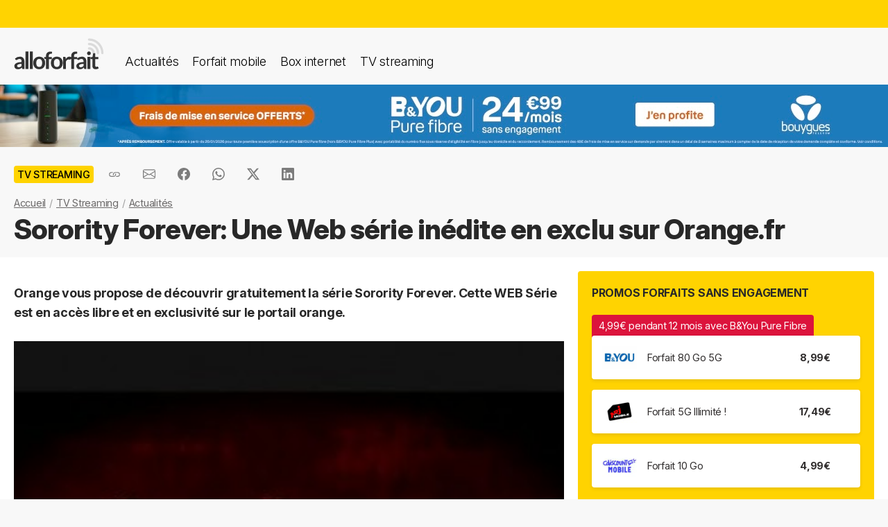

--- FILE ---
content_type: text/html; charset=UTF-8
request_url: https://alloforfait.fr/tv/news/2334-sorority-forever-une-web-serie-inedite-en-exclu-sur-orangefr.html
body_size: 18320
content:
<!doctype html>
<html lang="fr-FR">
<head>

<!-- Google tag (gtag.js) -->
<script async src="https://www.googletagmanager.com/gtag/js?id=G-CCB7CYFL6K"></script>
<script>
  window.dataLayer = window.dataLayer || [];
  function gtag(){dataLayer.push(arguments);}
  gtag('js', new Date());

  gtag('config', 'G-CCB7CYFL6K');
</script>

	<meta charset="UTF-8">
	<meta name="viewport" content="width=device-width, initial-scale=1">
	<meta name="theme-color" content="#FFD301">
	<link rel="profile" href="https://gmpg.org/xfn/11">
							<title>Sorority Forever: Une Web série inédite en exclu sur Orange.fr - alloforfait.fr</title>

	<!-- Start WP head -->
	<meta name='robots' content='index, follow, max-image-preview:large, max-snippet:-1, max-video-preview:-1' />

	<!-- This site is optimized with the Yoast SEO plugin v26.8 - https://yoast.com/product/yoast-seo-wordpress/ -->
	<link rel="canonical" href="https://alloforfait.fr/tv/news/2334-sorority-forever-une-web-serie-inedite-en-exclu-sur-orangefr.html" />
	<meta property="og:locale" content="fr_FR" />
	<meta property="og:type" content="article" />
	<meta property="og:title" content="Sorority Forever: Une Web série inédite en exclu sur Orange.fr - alloforfait.fr" />
	<meta property="og:description" content="Orange vous propose de découvrir gratuitement la série Sorority Forever. Cette WEB Série est en accès libre et en exclusivité sur le portail orange. Depuis hier (lundi 03/11), Orange vous propose de découvrir en exclusivité et gratuitement sur son portail, Sorority Forever, une WEB Série Inédite en France. Chaque jour du lundi au vendredi, retrouvez dés 17H00 un [&hellip;]" />
	<meta property="og:url" content="https://alloforfait.fr/tv/news/2334-sorority-forever-une-web-serie-inedite-en-exclu-sur-orangefr.html" />
	<meta property="og:site_name" content="alloforfait.fr" />
	<meta property="article:publisher" content="https://www.facebook.com/alloforfait/" />
	<meta property="article:published_time" content="2008-11-04T18:42:51+00:00" />
	<meta property="article:modified_time" content="2008-11-04T20:02:06+00:00" />
	<meta property="og:image" content="https://alloforfait.fr/wp-content/uploads/2008/11/sorority-forever-300x247.jpg" />
	<meta name="author" content="Julien" />
	<meta name="twitter:card" content="summary_large_image" />
	<meta name="twitter:creator" content="@alloforfait" />
	<meta name="twitter:site" content="@alloforfait" />
	<meta name="twitter:label1" content="Écrit par" />
	<meta name="twitter:data1" content="Julien" />
	<meta name="twitter:label2" content="Durée de lecture estimée" />
	<meta name="twitter:data2" content="2 minutes" />
	<script type="application/ld+json" class="yoast-schema-graph">{"@context":"https://schema.org","@graph":[{"@type":"NewsArticle","@id":"https://alloforfait.fr/tv/news/2334-sorority-forever-une-web-serie-inedite-en-exclu-sur-orangefr.html#article","isPartOf":{"@id":"https://alloforfait.fr/tv/news/2334-sorority-forever-une-web-serie-inedite-en-exclu-sur-orangefr.html"},"author":{"name":"Julien","@id":"https://alloforfait.fr/#/schema/person/983bbce1ff96022d97999c05f3a3c5ac"},"headline":"Sorority Forever: Une Web série inédite en exclu sur Orange.fr","datePublished":"2008-11-04T18:42:51+00:00","dateModified":"2008-11-04T20:02:06+00:00","mainEntityOfPage":{"@id":"https://alloforfait.fr/tv/news/2334-sorority-forever-une-web-serie-inedite-en-exclu-sur-orangefr.html"},"wordCount":317,"commentCount":0,"publisher":{"@id":"https://alloforfait.fr/#organization"},"image":{"@id":"https://alloforfait.fr/tv/news/2334-sorority-forever-une-web-serie-inedite-en-exclu-sur-orangefr.html#primaryimage"},"thumbnailUrl":"https://alloforfait.fr/wp-content/uploads/2008/11/sorority-forever-300x247.jpg","keywords":["TV d'Orange sur le Web"],"articleSection":["TV Streaming"],"inLanguage":"fr-FR","potentialAction":[{"@type":"CommentAction","name":"Comment","target":["https://alloforfait.fr/tv/news/2334-sorority-forever-une-web-serie-inedite-en-exclu-sur-orangefr.html#respond"]}],"copyrightYear":"2008","copyrightHolder":{"@id":"https://alloforfait.fr/#organization"}},{"@type":"WebPage","@id":"https://alloforfait.fr/tv/news/2334-sorority-forever-une-web-serie-inedite-en-exclu-sur-orangefr.html","url":"https://alloforfait.fr/tv/news/2334-sorority-forever-une-web-serie-inedite-en-exclu-sur-orangefr.html","name":"Sorority Forever: Une Web série inédite en exclu sur Orange.fr - alloforfait.fr","isPartOf":{"@id":"https://alloforfait.fr/#website"},"primaryImageOfPage":{"@id":"https://alloforfait.fr/tv/news/2334-sorority-forever-une-web-serie-inedite-en-exclu-sur-orangefr.html#primaryimage"},"image":{"@id":"https://alloforfait.fr/tv/news/2334-sorority-forever-une-web-serie-inedite-en-exclu-sur-orangefr.html#primaryimage"},"thumbnailUrl":"https://alloforfait.fr/wp-content/uploads/2008/11/sorority-forever-300x247.jpg","datePublished":"2008-11-04T18:42:51+00:00","dateModified":"2008-11-04T20:02:06+00:00","breadcrumb":{"@id":"https://alloforfait.fr/tv/news/2334-sorority-forever-une-web-serie-inedite-en-exclu-sur-orangefr.html#breadcrumb"},"inLanguage":"fr-FR","potentialAction":[{"@type":"ReadAction","target":["https://alloforfait.fr/tv/news/2334-sorority-forever-une-web-serie-inedite-en-exclu-sur-orangefr.html"]}]},{"@type":"ImageObject","inLanguage":"fr-FR","@id":"https://alloforfait.fr/tv/news/2334-sorority-forever-une-web-serie-inedite-en-exclu-sur-orangefr.html#primaryimage","url":"https://alloforfait.fr/wp-content/uploads/2008/11/sorority-forever-300x247.jpg","contentUrl":"https://alloforfait.fr/wp-content/uploads/2008/11/sorority-forever-300x247.jpg"},{"@type":"BreadcrumbList","@id":"https://alloforfait.fr/tv/news/2334-sorority-forever-une-web-serie-inedite-en-exclu-sur-orangefr.html#breadcrumb","itemListElement":[{"@type":"ListItem","position":1,"name":"Accueil","item":"https://alloforfait.fr/"},{"@type":"ListItem","position":2,"name":"TV Streaming","item":"https://alloforfait.fr/tv"},{"@type":"ListItem","position":3,"name":"Actualités","item":"https://alloforfait.fr/tv/news"},{"@type":"ListItem","position":4,"name":"Sorority Forever: Une Web série inédite en exclu sur Orange.fr"}]},{"@type":"WebSite","@id":"https://alloforfait.fr/#website","url":"https://alloforfait.fr/","name":"alloforfait.fr","description":"","publisher":{"@id":"https://alloforfait.fr/#organization"},"potentialAction":[{"@type":"SearchAction","target":{"@type":"EntryPoint","urlTemplate":"https://alloforfait.fr/?s={search_term_string}"},"query-input":{"@type":"PropertyValueSpecification","valueRequired":true,"valueName":"search_term_string"}}],"inLanguage":"fr-FR"},{"@type":"Organization","@id":"https://alloforfait.fr/#organization","name":"alloforfait.fr","url":"https://alloforfait.fr/","logo":{"@type":"ImageObject","inLanguage":"fr-FR","@id":"https://alloforfait.fr/#/schema/logo/image/","url":"https://alloforfait.fr/wp-content/uploads/2025/03/alloforfaitsquare.jpg","contentUrl":"https://alloforfait.fr/wp-content/uploads/2025/03/alloforfaitsquare.jpg","width":2000,"height":2000,"caption":"alloforfait.fr"},"image":{"@id":"https://alloforfait.fr/#/schema/logo/image/"},"sameAs":["https://www.facebook.com/alloforfait/","https://x.com/alloforfait"],"description":"allorfait.fr vous aide à comparer les forfaits mobile ou les offres box internet et vous permet de suivre toute l'actualité du monde des télécoms","slogan":"Comparez les forfaits mobile et les offres box internet"},{"@type":"Person","@id":"https://alloforfait.fr/#/schema/person/983bbce1ff96022d97999c05f3a3c5ac","name":"Julien","description":"L'expert des bouquets et actus TV"}]}</script>
	<!-- / Yoast SEO plugin. -->



<link rel="alternate" type="application/rss+xml" title="Flux RSS principal" href="https://alloforfait.fr/feed" />
<link rel="alternate" title="oEmbed (JSON)" type="application/json+oembed" href="https://alloforfait.fr/wp-json/oembed/1.0/embed?url=https%3A%2F%2Falloforfait.fr%2Ftv%2Fnews%2F2334-sorority-forever-une-web-serie-inedite-en-exclu-sur-orangefr.html" />
<link rel="alternate" title="oEmbed (XML)" type="text/xml+oembed" href="https://alloforfait.fr/wp-json/oembed/1.0/embed?url=https%3A%2F%2Falloforfait.fr%2Ftv%2Fnews%2F2334-sorority-forever-une-web-serie-inedite-en-exclu-sur-orangefr.html&#038;format=xml" />
<style id='wp-img-auto-sizes-contain-inline-css'>
img:is([sizes=auto i],[sizes^="auto," i]){contain-intrinsic-size:3000px 1500px}
/*# sourceURL=wp-img-auto-sizes-contain-inline-css */
</style>
<style id='wp-emoji-styles-inline-css'>

	img.wp-smiley, img.emoji {
		display: inline !important;
		border: none !important;
		box-shadow: none !important;
		height: 1em !important;
		width: 1em !important;
		margin: 0 0.07em !important;
		vertical-align: -0.1em !important;
		background: none !important;
		padding: 0 !important;
	}
/*# sourceURL=wp-emoji-styles-inline-css */
</style>
<style id='classic-theme-styles-inline-css'>
/*! This file is auto-generated */
.wp-block-button__link{color:#fff;background-color:#32373c;border-radius:9999px;box-shadow:none;text-decoration:none;padding:calc(.667em + 2px) calc(1.333em + 2px);font-size:1.125em}.wp-block-file__button{background:#32373c;color:#fff;text-decoration:none}
/*# sourceURL=/wp-includes/css/classic-themes.min.css */
</style>
<link data-minify="1" rel='stylesheet' id='table-sorter-custom-css-css' href='https://alloforfait.fr/wp-content/cache/min/1/wp-content/plugins/table-sorter/wp-style.css?ver=1769524428' media='all' />
<style id='ez-toc-exclude-toggle-css-inline-css'>
#ez-toc-container input[type="checkbox"]:checked + nav, #ez-toc-widget-container input[type="checkbox"]:checked + nav {opacity: 0;max-height: 0;border: none;display: none;}
/*# sourceURL=ez-toc-exclude-toggle-css-inline-css */
</style>
<link data-minify="1" rel='stylesheet' id='af16-style-css' href='https://alloforfait.fr/wp-content/cache/min/1/wp-content/themes/af16/style.css?ver=1769524428' media='all' />
<style id='rocket-lazyload-inline-css'>
.rll-youtube-player{position:relative;padding-bottom:56.23%;height:0;overflow:hidden;max-width:100%;}.rll-youtube-player:focus-within{outline: 2px solid currentColor;outline-offset: 5px;}.rll-youtube-player iframe{position:absolute;top:0;left:0;width:100%;height:100%;z-index:100;background:0 0}.rll-youtube-player img{bottom:0;display:block;left:0;margin:auto;max-width:100%;width:100%;position:absolute;right:0;top:0;border:none;height:auto;-webkit-transition:.4s all;-moz-transition:.4s all;transition:.4s all}.rll-youtube-player img:hover{-webkit-filter:brightness(75%)}.rll-youtube-player .play{height:100%;width:100%;left:0;top:0;position:absolute;background:url(https://alloforfait.fr/wp-content/plugins/wp-rocket/assets/img/youtube.png) no-repeat center;background-color: transparent !important;cursor:pointer;border:none;}
/*# sourceURL=rocket-lazyload-inline-css */
</style>
<script src="https://alloforfait.fr/wp-includes/js/jquery/jquery.min.js?ver=3.7.1" id="jquery-core-js" data-rocket-defer defer></script>
<script src="https://alloforfait.fr/wp-includes/js/jquery/jquery-migrate.min.js?ver=3.4.1" id="jquery-migrate-js" data-rocket-defer defer></script>
<script src="https://alloforfait.fr/wp-content/plugins/table-sorter/jquery.tablesorter.min.js?ver=6.9" id="table-sorter-js" data-rocket-defer defer></script>
<script data-minify="1" src="https://alloforfait.fr/wp-content/cache/min/1/wp-content/plugins/table-sorter/jquery.metadata.js?ver=1769524428" id="table-sorter-metadata-js" data-rocket-defer defer></script>
<script data-minify="1" src="https://alloforfait.fr/wp-content/cache/min/1/wp-content/plugins/table-sorter/wp-script.js?ver=1769524428" id="table-sorter-custom-js-js" data-rocket-defer defer></script>
<link rel="https://api.w.org/" href="https://alloforfait.fr/wp-json/" /><link rel="alternate" title="JSON" type="application/json" href="https://alloforfait.fr/wp-json/wp/v2/posts/2334" /><link rel="EditURI" type="application/rsd+xml" title="RSD" href="https://alloforfait.fr/xmlrpc.php?rsd" />
<meta name="generator" content="WordPress 6.9" />
<link rel='shortlink' href='https://alloforfait.fr/?p=2334' />
  <script data-minify="1" src="https://alloforfait.fr/wp-content/cache/min/1/sdks/web/v16/OneSignalSDK.page.js?ver=1769524428" defer></script>
  <script>
          window.OneSignalDeferred = window.OneSignalDeferred || [];
          OneSignalDeferred.push(async function(OneSignal) {
            await OneSignal.init({
              appId: "e5a05390-f178-4728-84c7-2bec5485c1ee",
              serviceWorkerOverrideForTypical: true,
              path: "https://alloforfait.fr/wp-content/plugins/onesignal-free-web-push-notifications/sdk_files/",
              serviceWorkerParam: { scope: "/wp-content/plugins/onesignal-free-web-push-notifications/sdk_files/push/onesignal/" },
              serviceWorkerPath: "OneSignalSDKWorker.js",
            });
          });

          // Unregister the legacy OneSignal service worker to prevent scope conflicts
          if (navigator.serviceWorker) {
            navigator.serviceWorker.getRegistrations().then((registrations) => {
              // Iterate through all registered service workers
              registrations.forEach((registration) => {
                // Check the script URL to identify the specific service worker
                if (registration.active && registration.active.scriptURL.includes('OneSignalSDKWorker.js.php')) {
                  // Unregister the service worker
                  registration.unregister().then((success) => {
                    if (success) {
                      console.log('OneSignalSW: Successfully unregistered:', registration.active.scriptURL);
                    } else {
                      console.log('OneSignalSW: Failed to unregister:', registration.active.scriptURL);
                    }
                  });
                }
              });
            }).catch((error) => {
              console.error('Error fetching service worker registrations:', error);
            });
        }
        </script>
<link rel="pingback" href="https://alloforfait.fr/xmlrpc.php"><link rel="icon" href="https://alloforfait.fr/wp-content/uploads/2025/01/cropped-iconaf-32x32.png" sizes="32x32" />
<link rel="icon" href="https://alloforfait.fr/wp-content/uploads/2025/01/cropped-iconaf-192x192.png" sizes="192x192" />
<link rel="apple-touch-icon" href="https://alloforfait.fr/wp-content/uploads/2025/01/cropped-iconaf-180x180.png" />
<meta name="msapplication-TileImage" content="https://alloforfait.fr/wp-content/uploads/2025/01/cropped-iconaf-270x270.png" />
<noscript><style id="rocket-lazyload-nojs-css">.rll-youtube-player, [data-lazy-src]{display:none !important;}</style></noscript>	<!-- End WP head -->
	
<style id='global-styles-inline-css'>
:root{--wp--preset--aspect-ratio--square: 1;--wp--preset--aspect-ratio--4-3: 4/3;--wp--preset--aspect-ratio--3-4: 3/4;--wp--preset--aspect-ratio--3-2: 3/2;--wp--preset--aspect-ratio--2-3: 2/3;--wp--preset--aspect-ratio--16-9: 16/9;--wp--preset--aspect-ratio--9-16: 9/16;--wp--preset--color--black: #000000;--wp--preset--color--cyan-bluish-gray: #abb8c3;--wp--preset--color--white: #ffffff;--wp--preset--color--pale-pink: #f78da7;--wp--preset--color--vivid-red: #cf2e2e;--wp--preset--color--luminous-vivid-orange: #ff6900;--wp--preset--color--luminous-vivid-amber: #fcb900;--wp--preset--color--light-green-cyan: #7bdcb5;--wp--preset--color--vivid-green-cyan: #00d084;--wp--preset--color--pale-cyan-blue: #8ed1fc;--wp--preset--color--vivid-cyan-blue: #0693e3;--wp--preset--color--vivid-purple: #9b51e0;--wp--preset--gradient--vivid-cyan-blue-to-vivid-purple: linear-gradient(135deg,rgb(6,147,227) 0%,rgb(155,81,224) 100%);--wp--preset--gradient--light-green-cyan-to-vivid-green-cyan: linear-gradient(135deg,rgb(122,220,180) 0%,rgb(0,208,130) 100%);--wp--preset--gradient--luminous-vivid-amber-to-luminous-vivid-orange: linear-gradient(135deg,rgb(252,185,0) 0%,rgb(255,105,0) 100%);--wp--preset--gradient--luminous-vivid-orange-to-vivid-red: linear-gradient(135deg,rgb(255,105,0) 0%,rgb(207,46,46) 100%);--wp--preset--gradient--very-light-gray-to-cyan-bluish-gray: linear-gradient(135deg,rgb(238,238,238) 0%,rgb(169,184,195) 100%);--wp--preset--gradient--cool-to-warm-spectrum: linear-gradient(135deg,rgb(74,234,220) 0%,rgb(151,120,209) 20%,rgb(207,42,186) 40%,rgb(238,44,130) 60%,rgb(251,105,98) 80%,rgb(254,248,76) 100%);--wp--preset--gradient--blush-light-purple: linear-gradient(135deg,rgb(255,206,236) 0%,rgb(152,150,240) 100%);--wp--preset--gradient--blush-bordeaux: linear-gradient(135deg,rgb(254,205,165) 0%,rgb(254,45,45) 50%,rgb(107,0,62) 100%);--wp--preset--gradient--luminous-dusk: linear-gradient(135deg,rgb(255,203,112) 0%,rgb(199,81,192) 50%,rgb(65,88,208) 100%);--wp--preset--gradient--pale-ocean: linear-gradient(135deg,rgb(255,245,203) 0%,rgb(182,227,212) 50%,rgb(51,167,181) 100%);--wp--preset--gradient--electric-grass: linear-gradient(135deg,rgb(202,248,128) 0%,rgb(113,206,126) 100%);--wp--preset--gradient--midnight: linear-gradient(135deg,rgb(2,3,129) 0%,rgb(40,116,252) 100%);--wp--preset--font-size--small: 13px;--wp--preset--font-size--medium: 20px;--wp--preset--font-size--large: 36px;--wp--preset--font-size--x-large: 42px;--wp--preset--spacing--20: 0.44rem;--wp--preset--spacing--30: 0.67rem;--wp--preset--spacing--40: 1rem;--wp--preset--spacing--50: 1.5rem;--wp--preset--spacing--60: 2.25rem;--wp--preset--spacing--70: 3.38rem;--wp--preset--spacing--80: 5.06rem;--wp--preset--shadow--natural: 6px 6px 9px rgba(0, 0, 0, 0.2);--wp--preset--shadow--deep: 12px 12px 50px rgba(0, 0, 0, 0.4);--wp--preset--shadow--sharp: 6px 6px 0px rgba(0, 0, 0, 0.2);--wp--preset--shadow--outlined: 6px 6px 0px -3px rgb(255, 255, 255), 6px 6px rgb(0, 0, 0);--wp--preset--shadow--crisp: 6px 6px 0px rgb(0, 0, 0);}:where(.is-layout-flex){gap: 0.5em;}:where(.is-layout-grid){gap: 0.5em;}body .is-layout-flex{display: flex;}.is-layout-flex{flex-wrap: wrap;align-items: center;}.is-layout-flex > :is(*, div){margin: 0;}body .is-layout-grid{display: grid;}.is-layout-grid > :is(*, div){margin: 0;}:where(.wp-block-columns.is-layout-flex){gap: 2em;}:where(.wp-block-columns.is-layout-grid){gap: 2em;}:where(.wp-block-post-template.is-layout-flex){gap: 1.25em;}:where(.wp-block-post-template.is-layout-grid){gap: 1.25em;}.has-black-color{color: var(--wp--preset--color--black) !important;}.has-cyan-bluish-gray-color{color: var(--wp--preset--color--cyan-bluish-gray) !important;}.has-white-color{color: var(--wp--preset--color--white) !important;}.has-pale-pink-color{color: var(--wp--preset--color--pale-pink) !important;}.has-vivid-red-color{color: var(--wp--preset--color--vivid-red) !important;}.has-luminous-vivid-orange-color{color: var(--wp--preset--color--luminous-vivid-orange) !important;}.has-luminous-vivid-amber-color{color: var(--wp--preset--color--luminous-vivid-amber) !important;}.has-light-green-cyan-color{color: var(--wp--preset--color--light-green-cyan) !important;}.has-vivid-green-cyan-color{color: var(--wp--preset--color--vivid-green-cyan) !important;}.has-pale-cyan-blue-color{color: var(--wp--preset--color--pale-cyan-blue) !important;}.has-vivid-cyan-blue-color{color: var(--wp--preset--color--vivid-cyan-blue) !important;}.has-vivid-purple-color{color: var(--wp--preset--color--vivid-purple) !important;}.has-black-background-color{background-color: var(--wp--preset--color--black) !important;}.has-cyan-bluish-gray-background-color{background-color: var(--wp--preset--color--cyan-bluish-gray) !important;}.has-white-background-color{background-color: var(--wp--preset--color--white) !important;}.has-pale-pink-background-color{background-color: var(--wp--preset--color--pale-pink) !important;}.has-vivid-red-background-color{background-color: var(--wp--preset--color--vivid-red) !important;}.has-luminous-vivid-orange-background-color{background-color: var(--wp--preset--color--luminous-vivid-orange) !important;}.has-luminous-vivid-amber-background-color{background-color: var(--wp--preset--color--luminous-vivid-amber) !important;}.has-light-green-cyan-background-color{background-color: var(--wp--preset--color--light-green-cyan) !important;}.has-vivid-green-cyan-background-color{background-color: var(--wp--preset--color--vivid-green-cyan) !important;}.has-pale-cyan-blue-background-color{background-color: var(--wp--preset--color--pale-cyan-blue) !important;}.has-vivid-cyan-blue-background-color{background-color: var(--wp--preset--color--vivid-cyan-blue) !important;}.has-vivid-purple-background-color{background-color: var(--wp--preset--color--vivid-purple) !important;}.has-black-border-color{border-color: var(--wp--preset--color--black) !important;}.has-cyan-bluish-gray-border-color{border-color: var(--wp--preset--color--cyan-bluish-gray) !important;}.has-white-border-color{border-color: var(--wp--preset--color--white) !important;}.has-pale-pink-border-color{border-color: var(--wp--preset--color--pale-pink) !important;}.has-vivid-red-border-color{border-color: var(--wp--preset--color--vivid-red) !important;}.has-luminous-vivid-orange-border-color{border-color: var(--wp--preset--color--luminous-vivid-orange) !important;}.has-luminous-vivid-amber-border-color{border-color: var(--wp--preset--color--luminous-vivid-amber) !important;}.has-light-green-cyan-border-color{border-color: var(--wp--preset--color--light-green-cyan) !important;}.has-vivid-green-cyan-border-color{border-color: var(--wp--preset--color--vivid-green-cyan) !important;}.has-pale-cyan-blue-border-color{border-color: var(--wp--preset--color--pale-cyan-blue) !important;}.has-vivid-cyan-blue-border-color{border-color: var(--wp--preset--color--vivid-cyan-blue) !important;}.has-vivid-purple-border-color{border-color: var(--wp--preset--color--vivid-purple) !important;}.has-vivid-cyan-blue-to-vivid-purple-gradient-background{background: var(--wp--preset--gradient--vivid-cyan-blue-to-vivid-purple) !important;}.has-light-green-cyan-to-vivid-green-cyan-gradient-background{background: var(--wp--preset--gradient--light-green-cyan-to-vivid-green-cyan) !important;}.has-luminous-vivid-amber-to-luminous-vivid-orange-gradient-background{background: var(--wp--preset--gradient--luminous-vivid-amber-to-luminous-vivid-orange) !important;}.has-luminous-vivid-orange-to-vivid-red-gradient-background{background: var(--wp--preset--gradient--luminous-vivid-orange-to-vivid-red) !important;}.has-very-light-gray-to-cyan-bluish-gray-gradient-background{background: var(--wp--preset--gradient--very-light-gray-to-cyan-bluish-gray) !important;}.has-cool-to-warm-spectrum-gradient-background{background: var(--wp--preset--gradient--cool-to-warm-spectrum) !important;}.has-blush-light-purple-gradient-background{background: var(--wp--preset--gradient--blush-light-purple) !important;}.has-blush-bordeaux-gradient-background{background: var(--wp--preset--gradient--blush-bordeaux) !important;}.has-luminous-dusk-gradient-background{background: var(--wp--preset--gradient--luminous-dusk) !important;}.has-pale-ocean-gradient-background{background: var(--wp--preset--gradient--pale-ocean) !important;}.has-electric-grass-gradient-background{background: var(--wp--preset--gradient--electric-grass) !important;}.has-midnight-gradient-background{background: var(--wp--preset--gradient--midnight) !important;}.has-small-font-size{font-size: var(--wp--preset--font-size--small) !important;}.has-medium-font-size{font-size: var(--wp--preset--font-size--medium) !important;}.has-large-font-size{font-size: var(--wp--preset--font-size--large) !important;}.has-x-large-font-size{font-size: var(--wp--preset--font-size--x-large) !important;}
/*# sourceURL=global-styles-inline-css */
</style>
<meta name="generator" content="WP Rocket 3.20.3" data-wpr-features="wpr_defer_js wpr_minify_js wpr_lazyload_images wpr_lazyload_iframes wpr_cache_webp wpr_minify_css wpr_desktop" /></head>

<body class="wp-singular post-template-default single single-post postid-2334 single-format-standard wp-theme-af16 no-sidebar">
<div data-rocket-location-hash="54257ff4dc2eb7aae68fa23eb5f11e06" id="page" class="site">
	<a class="skip-link screen-reader-text" href="#primary">Skip to content</a>
		<div data-rocket-location-hash="c49bf55ca17c0bc0411a6fb6bf18c996" id="topbanner"></div>

    <header data-rocket-location-hash="88bf5d060b93cee9470a86ad78f25d04" class="menu-container">
        <a href="https://alloforfait.fr/"><img src="data:image/svg+xml,%3Csvg%20xmlns='http://www.w3.org/2000/svg'%20viewBox='0%200%20130%2044'%3E%3C/svg%3E" alt="alloforfait.fr" width="130px" height="44px" class="logo" data-lazy-src="https://alloforfait.fr/wp-content/themes/af16/images/logo.svg" /><noscript><img src="https://alloforfait.fr/wp-content/themes/af16/images/logo.svg" alt="alloforfait.fr" width="130px" height="44px" class="logo" /></noscript></a>
    <nav class="responsive-menu">
        <button class="menu-toggle"></button>
        <div class="menu-links">
            <a href="https://alloforfait.fr/actualites" class="bold">Actualités</a>
            <a href="https://alloforfait.fr/mobile">Forfait mobile</a>
            <a href="https://alloforfait.fr/internet">Box internet</a>
            <a href="https://alloforfait.fr/tv">TV streaming</a>
        </div>
    </nav>        
    </header>
		<div data-rocket-location-hash="97dddf12083c84dd48fa6aea94df6bdc" class="fullbanner" style="text-align: center;"><a href="https://alloforfait.fr/go/bouygues-h/" target="_blank"><img src="data:image/svg+xml,%3Csvg%20xmlns='http://www.w3.org/2000/svg'%20viewBox='0%200%201280%2090'%3E%3C/svg%3E" width="1280" height="90" style="max-width: 100%; height: auto;" data-lazy-src="https://alloforfait.fr/wp-content/uploads/mea/mea_6978cb570412f.jpg"><noscript><img src="https://alloforfait.fr/wp-content/uploads/mea/mea_6978cb570412f.jpg" width="1280" height="90" style="max-width: 100%; height: auto;"></noscript></a></div>

	<main data-rocket-location-hash="865e5e2c617b390fa810112366f2ee20" id="primary" class="site-main">

		<article data-rocket-location-hash="c818e06bafe339bbc618cc9da1933c33">

<div class="container-transparent is-post">	
	<header class="entry-header">

		<div class="post-meta">
		    <!-- Catégorie cliquable -->
		    <span class="post-category-link">TV Streaming</span>						<div id="sharebut">
	<button  class="shareButton share-api iconApple" style="display: none;" onclick="shareContent()">
		  <span class="tooltip-text">Partager</span>
	</button>
	<button  class="shareButton share-api iconAndroid" style="display: none;" onclick="shareContent()">
		  <span class="tooltip-text">Partager</span>
	</button>  
	
					
					<button  class="copys">
					<span class="icon"></span>
    						<span class="tooltip-text">Copier le lien</span>						
					</button>	
					<button  class="ems">
						<span class="tooltip-text">Envoyer par email</span>						
					</button>
						
					<button  class="fbs">
						<span class="tooltip-text">Partager sur Facebook</span>												
					</button>
					<button  class="was">
						<span class="tooltip-text">Partager via Whatsapp</span>												
					</button>
					<button  class="tws">
						<span class="tooltip-text">Partager sur X (Twitter)</span>												
					</button>		
					<button  class="lkds">
						<span class="tooltip-text">Partager sur Linkedin</span>												
					</button>		
  
				</div>

		    <!-- Texte de publication -->
		</div>
									<nav aria-label="breadcrumbs" id="breadcrumbs"><ol><li><a href="https://alloforfait.fr/">Accueil</a></li>  <li><a href="https://alloforfait.fr/tv">TV Streaming</a></li>  <li><a href="https://alloforfait.fr/tv/news">Actualités</a></li></ol></nav>

		<h1 class="entry-title">Sorority Forever: Une Web série inédite en exclu sur Orange.fr</h1>
			

	</header><!-- .entry-header -->
</div>

<div class="contwhite">
<div id="post-2334" class="container post-2334 post type-post status-publish format-standard hentry category-tv tag-orange-tv-web">
	
<div class="article-content">
	<div class="article-main">
	
	<div class="entry-content">
		<p><strong>Orange vous propose de découvrir gratuitement la série Sorority Forever. Cette WEB Série est en accès libre et en exclusivité sur le portail orange.</strong></p>
<p><a href="http://sorority.pourelles.orange.fr/index.html?episode=1&amp;idscroll=7&amp;idPage=2" target="_blank"><img fetchpriority="high" decoding="async" class="alignnone size-medium wp-image-2335" style="float:left;" title="sorority-forever" src="data:image/svg+xml,%3Csvg%20xmlns='http://www.w3.org/2000/svg'%20viewBox='0%200%20300%20247'%3E%3C/svg%3E" alt="" width="300" height="247" data-lazy-srcset="https://alloforfait.fr/wp-content/uploads/2008/11/sorority-forever-300x247.jpg 300w, https://alloforfait.fr/wp-content/uploads/2008/11/sorority-forever.jpg 317w" data-lazy-sizes="(max-width: 300px) 100vw, 300px" data-lazy-src="https://alloforfait.fr/wp-content/uploads/2008/11/sorority-forever-300x247.jpg" /><noscript><img fetchpriority="high" decoding="async" class="alignnone size-medium wp-image-2335" style="float:left;" title="sorority-forever" src="https://alloforfait.fr/wp-content/uploads/2008/11/sorority-forever-300x247.jpg" alt="" width="300" height="247" srcset="https://alloforfait.fr/wp-content/uploads/2008/11/sorority-forever-300x247.jpg 300w, https://alloforfait.fr/wp-content/uploads/2008/11/sorority-forever.jpg 317w" sizes="(max-width: 300px) 100vw, 300px" /></noscript></a>Depuis hier (<em>lundi 03/11</em>), Orange vous propose de découvrir en exclusivité et gratuitement sur son portail, <strong>Sorority Forever</strong>, une WEB Série Inédite en France. <strong>Chaque jour du lundi au vendredi, retrouvez dés 17H00 un nouvel épisode. Cette WEB Série contient 40 épisodes d&rsquo;environ 2min20 chaqu&rsquo;un</strong>.</p>
<p><strong><span style="text-decoration: underline;">Intrigue:<br />
</span></strong>« Plongez dans l’univers des confréries étudiantes américaines, et découvrez, avec Julie, Madison, Taryn leurs mystères et leurs secrets.</p>
<p>Sorority Forever est une web série inédite en France, produite par McG, le créateur de « Newport Beach », « Chuck » et « Supernatural »!</p>
<p>C’est la rentrée sur le campus, et comme chaque automne, des centaines de jeunes filles, venues du monde entier et portant chacune son lot d’expériences, de secrets et de démons, s’apprêtent à démarrer leur première année à l’université.<br />
Prêtes à tout pour s’intégrer, elles participent à la Rush Week, ou semaine d’intégration, dans l’espoir d’être choisies pour adhérer à une sororité, l’équivalent d’une confrérie, au féminin. Cette Sororité les suivra tout le reste de leur vie, pour le meilleur et pour le pire…</p>
<p>Phi Chi Kappa, la sororité la plus en vue du campus, cherche ses nouvelles recrues. Julie Gold, une jeune première année dont la sœur fait partie de cette sororité, se retrouve, malgré elle, à participer à la Rush Week. Elle réalise rapidement que quelque chose ne tourne pas rond au paradis des Phi Chis et décide de mener son enquête…  »</p>
<p>Pour découvrir Sorority Forever, rendez-vous sur <a href="http://sorority.pourelles.orange.fr/index.html?episode=1&amp;idscroll=7&amp;idPage=2" target="_blank">cette page</a>.</p>
<h6>Crédits: Orange<br />
Merci à: Tistba</h6>
				<div id="sharebutaf">
					<button  class="shareButton share-api iconApple" style="display: none;" onclick="shareContent()">
						  <span class="tooltip-text">Partager</span>
					</button>
					<button  class="shareButton share-api iconAndroid" style="display: none;" onclick="shareContent()">
						  <span class="tooltip-text">Partager</span>
					</button>  				
					<button  class="copys">
						<span class="tooltip-text">Copier l'url</span>						
					</button>	
					<button  class="ems">
						<span class="tooltip-text">Envoyer par email</span>						
					</button>
						
					<button  class="fbs">
						<span class="tooltip-text">Partager sur Facebook</span>												
					</button>
					<button  class="was">
						<span class="tooltip-text">Partager via Whatsapp</span>												
					</button>
					<button  class="tws">
						<span class="tooltip-text">Partager sur X (Twitter)</span>												
					</button>		
					<button  class="lkds">
						<span class="tooltip-text">Partager sur Linkedin</span>												
					</button>		
				</div>
			<div class="entry-meta">
				<span class="posted-on">Publié le <time class="entry-date published" datetime="2008-11-04T20:42:51+01:00">4 novembre 2008</time><time class="updated" datetime="2008-11-04T22:02:06+01:00">4 novembre 2008</time></span><span class="byline"> par <span class="author vcard">Julien</span></span>			</div>

			


	</div><!-- .entry-content -->

	</div>
	<aside class="article-sidebar">

			
<div class="sidebar-offers">
<span class="side-title">Promos forfaits sans engagement</span>
	<a href="https://alloforfait.fr/go/bandyou/" class="offer-link has-subt" rel="sponsored noopener" target="_blank"><div class="offer-subtitle">4,99€ pendant 12 mois avec B&amp;You Pure Fibre</div><div class="offer-item"><img src="data:image/svg+xml,%3Csvg%20xmlns='http://www.w3.org/2000/svg'%20viewBox='0%200%200%2033'%3E%3C/svg%3E" alt="B&amp;You" width"50px" height="33px" class="offer-logo" data-lazy-src="https://alloforfait.fr/wp-content/uploads/2024/11/bandyou-240x160.jpg.webp"><noscript><img src="https://alloforfait.fr/wp-content/uploads/2024/11/bandyou-240x160.jpg.webp" alt="B&amp;You" width"50px" height="33px" class="offer-logo"></noscript><div class="offer-details"><span class="offer-info">Forfait 80 Go 5G</span></div><div class="offer-price">8,99€</div></div></a><a href="https://alloforfait.fr/go/nrj-mobile-forfait-illimite/" class="offer-link" rel="sponsored noopener" target="_blank"><div class="offer-item"><img src="data:image/svg+xml,%3Csvg%20xmlns='http://www.w3.org/2000/svg'%20viewBox='0%200%200%2033'%3E%3C/svg%3E" alt="NRJ Mobile" width"50px" height="33px" class="offer-logo" data-lazy-src="https://alloforfait.fr/wp-content/uploads/2022/11/nrj-mobile-240x160.jpg.webp"><noscript><img src="https://alloforfait.fr/wp-content/uploads/2022/11/nrj-mobile-240x160.jpg.webp" alt="NRJ Mobile" width"50px" height="33px" class="offer-logo"></noscript><div class="offer-details"><span class="offer-info">Forfait 5G Illimité !</span></div><div class="offer-price">17,49€</div></div></a><a href="https://alloforfait.fr/go/cdiscount-mobile/" class="offer-link" rel="sponsored noopener" target="_blank"><div class="offer-item"><img src="data:image/svg+xml,%3Csvg%20xmlns='http://www.w3.org/2000/svg'%20viewBox='0%200%200%2033'%3E%3C/svg%3E" alt="Cdiscount Mobile" width"50px" height="33px" class="offer-logo" data-lazy-src="https://alloforfait.fr/wp-content/uploads/2024/06/cdiscount-mobile-120x80.jpg.webp"><noscript><img src="https://alloforfait.fr/wp-content/uploads/2024/06/cdiscount-mobile-120x80.jpg.webp" alt="Cdiscount Mobile" width"50px" height="33px" class="offer-logo"></noscript><div class="offer-details"><span class="offer-info">Forfait 10 Go</span></div><div class="offer-price">4,99€</div></div></a>
  <a href="https://alloforfait.fr/mobile/comparatif-sans-engagement">Tous les forfaits mobile sans engagement</a>
</div>
<br/>
<div class="sidebar-offers sidebar-offers-box">
<span class="side-title">Offre Box Internet</span>
	<a href="https://alloforfait.fr/go/bandyou-internet/" class="offer-link has-subt" rel="sponsored noopener" target="_blank"><div class="offer-subtitle">Frais de mise en service 48€ offerts sur demande</div><div class="offer-item"><img src="data:image/svg+xml,%3Csvg%20xmlns='http://www.w3.org/2000/svg'%20viewBox='0%200%200%2033'%3E%3C/svg%3E" alt="B&amp;You" width"50px" height="33px" class="offer-logo" data-lazy-src="https://alloforfait.fr/wp-content/uploads/2024/11/bandyou-240x160.jpg.webp"><noscript><img src="https://alloforfait.fr/wp-content/uploads/2024/11/bandyou-240x160.jpg.webp" alt="B&amp;You" width"50px" height="33px" class="offer-logo"></noscript><div class="offer-details"><span class="offer-info">Box B&amp;You Pure Fibre</span></div><div class="offer-price">24,99€</div></div></a>
  <a href="https://alloforfait.fr/internet/promos">Toutes les promos box internet</a>
</div>



			</aside>
</div></div>
</article><!-- #post-2334 -->

    <div class="social-slider-container">
        <div class="slider-content-wrapper">
            <div class="social-slider">

                <!-- 1. Newsletter -->
                <div class="slide" data-color="#FFD301" data-theme="dark-text">
                    <div class="slide-content">
                        <div class="social-logo"><span class="icon icon-newsletter"></span></div>
                        <div class="social-text"><h3>Abonnez-vous à notre newsletter</h3><p>Recevez nos dernières nouvelles directement dans votre boîte mail.</p></div>
                        <div class="social-cta">    <form action="https://alloforfait.fr/traitement-inscription" 
          method="POST" 
          target="_blank" 
	          class="newsletter-form"
          novalidate>
	                  <input type="email" name="email" placeholder="Votre email" required>
        
        <!-- Champ caché pour éviter les spams -->
        <input type="hidden" name="SOURCEPAGE" id="SOURCEPAGE" value="https://alloforfait.fr/tv/news/2334-sorority-forever-une-web-serie-inedite-en-exclu-sur-orangefr.html">

<button type="submit">S'abonner →</button></form></div>
                    </div>
                </div>

                <!-- 2. Twitter (X) -->
                <div class="slide" data-color="#000000">
                    <div class="slide-content">
                        <div class="social-logo"><span class="icon icon-twitter"></span></div>
                        <div class="social-text"><h3>Suivez-nous sur X (Twitter)</h3><p>Ne manquez pas nos tweets et discussions passionnantes.</p></div>
                        <div class="social-cta"><a href="https://x.com/alloforfait" class="social-button" target="_blank">Suivre →</a></div>
                    </div>
                </div>

                <!-- 3. Google Actu -->
                <div class="slide" data-color="#DB4437">
                    <div class="slide-content">
                        <div class="social-logo"><span class="icon icon-google-actu"></span></div>
                        <div class="social-text"><h3>Suivez-nous sur Google Actualités</h3><p>Toutes nos publications au même endroit, pour ne rien rater.</p></div>
                        <div class="social-cta"><a href="https://news.google.com/publications/CAAqKQgKIiNDQklTRkFnTWFoQUtEbUZzYkc5bWIzSm1ZV2wwTG1aeUtBQVAB?hl=fr&gl=FR&ceid=FR%3Afr" class="social-button" target="_blank">S'abonner →</a></div>
                    </div>
                </div>
                
                <!-- 4. Facebook -->
                <div class="slide" data-color="#1877F2">
                    <div class="slide-content">
                        <div class="social-logo"><span class="icon icon-facebook"></span></div>
                        <div class="social-text"><h3>Aimez notre page Facebook</h3><p>Interagissez avec notre communauté grandissante.</p></div>
                        <div class="social-cta"><a href="https://www.facebook.com/alloforfait/" class="social-button" target="_blank">Aimer →</a></div>
                    </div>
                </div>

                <!-- 5. Telegram -->
                <div class="slide" data-color="#0088cc">
                    <div class="slide-content">
                        <div class="social-logo"><span class="icon icon-telegram"></span></div>
                        <div class="social-text"><h3>Rejoignez-nous sur Telegram</h3><p>Restez connecté avec nos dernières actualités en temps réel.</p></div>
                        <div class="social-cta"><a href="https://t.me/alloforfaitfr" class="social-button" target="_blank">Rejoindre →</a></div>
                    </div>
                </div>
                

                <!-- 7. Bluesky -->
                <div class="slide" data-color="#1185FE">
                    <div class="slide-content">
                        <div class="social-logo"><span class="icon icon-bluesky"></span></div>
                        <div class="social-text"><h3>Retrouvez-nous sur Bluesky</h3><p>Découvrez notre communauté décentralisée.</p></div>
                        <div class="social-cta"><a href="https://bsky.app/profile/alloforfait.fr" class="social-button" target="_blank">Découvrir →</a></div>
                    </div>
                </div>

            </div>
        </div>
        
        <div class="slider-controls">
            <button class="slider-prev">
                <svg xmlns="http://www.w3.org/2000/svg" width="1em" height="1em" fill="currentColor" viewBox="0 0 16 16">
                  <path fill-rule="evenodd" d="M11.354 1.646a.5.5 0 0 1 0 .708L5.707 8l5.647 5.646a.5.5 0 0 1-.708.708l-6-6a.5.5 0 0 1 0-.708l6-6a.5.5 0 0 1 .708 0z"/>
                </svg>
            </button>
            <div class="slider-nav-icons">
                <button class="nav-icon newsletter active" data-slide="0"><span class="icon icon-newsletter"></span></button>
                <button class="nav-icon twitter" data-slide="1"><span class="icon icon-twitter"></span></button>
                <button class="nav-icon google-actu" data-slide="2"><span class="icon icon-google-actu"></span></button>
                <button class="nav-icon facebook" data-slide="3"><span class="icon icon-facebook"></span></button>
                <button class="nav-icon telegram" data-slide="4"><span class="icon icon-telegram"></span></button>

                <button class="nav-icon bluesky" data-slide="6"><span class="icon icon-bluesky"></span></button>
            </div>
            <button class="slider-next">
                <svg xmlns="http://www.w3.org/2000/svg" width="1em" height="1em" fill="currentColor" viewBox="0 0 16 16">
                  <path fill-rule="evenodd" d="M4.646 1.646a.5.5 0 0 1 .708 0l6 6a.5.5 0 0 1 0 .708l-6 6a.5.5 0 0 1-.708-.708L10.293 8 4.646 2.354a.5.5 0 0 1 0-.708z"/>
                </svg>
            </button>
        </div>
    </div>
    <!-- FIN DU COMPOSANT SLIDER -->


    <!-- Script du slider (placé avant la fin du body) -->
    <script>
document.addEventListener('DOMContentLoaded', function() {
    const allSliders = document.querySelectorAll('.social-slider-container');

    allSliders.forEach(sliderContainer => {
        const slider = sliderContainer.querySelector('.social-slider');
        const slides = sliderContainer.querySelectorAll('.slide');
        const navIcons = sliderContainer.querySelectorAll('.nav-icon');
        const prevBtn = sliderContainer.querySelector('.slider-prev');
        const nextBtn = sliderContainer.querySelector('.slider-next');
        
        // AJOUT : On cherche les éléments du formulaire de newsletter
        const newsletterForm = sliderContainer.querySelector('.newsletter-form');
        const emailInput = newsletterForm ? newsletterForm.querySelector('input[type="email"]') : null;

        if (!slider || slides.length === 0) return;
        
        let currentSlide = 0;
        const slideCount = slides.length;
        let slideInterval;
        
        // AJOUT : Un drapeau pour savoir si le champ email est focus
        let isInputFocused = false;

        function goToSlide(index, isAuto = false) {
            // ... (cette fonction ne change pas)
            if (index < 0 || index >= slideCount) return;
            slider.style.transform = `translateX(-${index * 100}%)`;
            currentSlide = index;
            const newColor = slides[index].dataset.color;
            sliderContainer.style.backgroundColor = newColor;
            if (slides[index].dataset.theme === 'dark-text') { sliderContainer.classList.add('theme-dark-text'); } else { sliderContainer.classList.remove('theme-dark-text'); }
            navIcons.forEach(icon => icon.classList.remove('active'));
            if (navIcons[index]) navIcons[index].classList.add('active');
            if (!isAuto) { resetAutoSlide(); }
        }
        
        function startAutoSlide() {
            // ... (cette fonction ne change pas)
            clearInterval(slideInterval);
            slideInterval = setInterval(() => { goToSlide((currentSlide + 1) % slideCount, true); }, 5000);
        }

        function stopAutoSlide() {
            // ... (cette fonction ne change pas)
            clearInterval(slideInterval);
        }

        function resetAutoSlide() {
            stopAutoSlide();
            if (sliderContainer.isIntersecting) { startAutoSlide(); }
        }

        navIcons.forEach(icon => { icon.addEventListener('click', function() { goToSlide(parseInt(this.dataset.slide)); }); });
        if (nextBtn) nextBtn.addEventListener('click', () => { goToSlide((currentSlide + 1) % slideCount); });
        if (prevBtn) prevBtn.addEventListener('click', () => { goToSlide((currentSlide - 1 + slideCount) % slideCount); });
        
        sliderContainer.addEventListener('mouseenter', stopAutoSlide);

        // MODIFICATION : La fonction mouseleave vérifie maintenant si l'input est focus
        sliderContainer.addEventListener('mouseleave', () => {
            // On ne relance le slider que si l'input n'est pas focus
            if (sliderContainer.isIntersecting && !isInputFocused) {
               startAutoSlide();
            }
        });

        // AJOUT : Logique pour mettre en pause le slider avec le formulaire
        if (emailInput && newsletterForm) {
            // Quand l'utilisateur clique dans le champ
            emailInput.addEventListener('focus', () => {
                isInputFocused = true;
                stopAutoSlide();
            });

            // Quand l'utilisateur clique en dehors du champ
            emailInput.addEventListener('blur', () => {
                isInputFocused = false;
                // On relance le slider si la souris n'est plus sur le conteneur
                // et que le slider est visible à l'écran.
                if (sliderContainer.isIntersecting) {
                   startAutoSlide();
                }
            });

        }
        
        const observer = new IntersectionObserver((entries) => {
            const entry = entries[0];
            sliderContainer.isIntersecting = entry.isIntersecting;
            if (entry.isIntersecting) {
                // MODIFICATION : On ne relance que si l'input n'est pas focus
                if (!isInputFocused) {
                    startAutoSlide();
                }
            } else {
                stopAutoSlide();
            }
        }, { threshold: 0.5 });

        observer.observe(sliderContainer);
        
        goToSlide(0);
    });
});    </script>

<h2 class="title-free">Dernières actualités</h2>
<div id="last" class="container-transparent">

<div class="recent-posts-grid">    
        <a href="https://alloforfait.fr/mobile/apps/news/149205-whatsapp-devient-tres-grande-plateforme-etre-soumis-dsa.html" class="recent-post-item">
            <div class="recent-post-thumb">
                <img width="300" height="169" src="data:image/svg+xml,%3Csvg%20xmlns='http://www.w3.org/2000/svg'%20viewBox='0%200%20300%20169'%3E%3C/svg%3E" class="attachment-medium size-medium wp-post-image" alt="Whatsapp" decoding="async" data-lazy-srcset="https://alloforfait.fr/wp-content/uploads/2025/08/whatsapp-300x169.png.webp 300w,https://alloforfait.fr/wp-content/uploads/2025/08/whatsapp-1024x576.png.webp 1024w,https://alloforfait.fr/wp-content/uploads/2025/08/whatsapp-768x432.png.webp 768w,https://alloforfait.fr/wp-content/uploads/2025/08/whatsapp-1536x864.png.webp 1536w,https://alloforfait.fr/wp-content/uploads/2025/08/whatsapp-2048x1152.png.webp 2048w,https://alloforfait.fr/wp-content/uploads/2025/08/whatsapp-800x450.png.webp 800w" data-lazy-sizes="(max-width: 300px) 100vw, 300px" data-lazy-src="https://alloforfait.fr/wp-content/uploads/2025/08/whatsapp-300x169.png.webp" /><noscript><img width="300" height="169" src="https://alloforfait.fr/wp-content/uploads/2025/08/whatsapp-300x169.png.webp" class="attachment-medium size-medium wp-post-image" alt="Whatsapp" decoding="async" srcset="https://alloforfait.fr/wp-content/uploads/2025/08/whatsapp-300x169.png.webp 300w,https://alloforfait.fr/wp-content/uploads/2025/08/whatsapp-1024x576.png.webp 1024w,https://alloforfait.fr/wp-content/uploads/2025/08/whatsapp-768x432.png.webp 768w,https://alloforfait.fr/wp-content/uploads/2025/08/whatsapp-1536x864.png.webp 1536w,https://alloforfait.fr/wp-content/uploads/2025/08/whatsapp-2048x1152.png.webp 2048w,https://alloforfait.fr/wp-content/uploads/2025/08/whatsapp-800x450.png.webp 800w" sizes="(max-width: 300px) 100vw, 300px" /></noscript>            </div>
            <div class="recent-post-content">
                <h4>WhatsApp devient une très grande plateforme et va être soumis au DSA</h4>
                <div class="recent-post-meta">
                    <span class="post-date">27 Jan 2026</span>
                    <span class="post-category">Apps</span>                </div>
            </div>
        </a>    
        
        <a href="https://alloforfait.fr/mobile/apps/news/149200-verification-age-ligne-vers-processus-impliquant-france-identite.html" class="recent-post-item">
            <div class="recent-post-thumb">
                <img width="300" height="200" src="data:image/svg+xml,%3Csvg%20xmlns='http://www.w3.org/2000/svg'%20viewBox='0%200%20300%20200'%3E%3C/svg%3E" class="attachment-medium size-medium wp-post-image" alt="france identité smartphone" decoding="async" data-lazy-srcset="https://alloforfait.fr/wp-content/uploads/2022/06/france-identite-smartphone-300x200.jpg 300w, https://alloforfait.fr/wp-content/uploads/2022/06/france-identite-smartphone-240x160.jpg 240w, https://alloforfait.fr/wp-content/uploads/2022/06/france-identite-smartphone-180x120.jpg 180w, https://alloforfait.fr/wp-content/uploads/2022/06/france-identite-smartphone-60x40.jpg 60w, https://alloforfait.fr/wp-content/uploads/2022/06/france-identite-smartphone-120x80.jpg 120w, https://alloforfait.fr/wp-content/uploads/2022/06/france-identite-smartphone-160x107.jpg 160w, https://alloforfait.fr/wp-content/uploads/2022/06/france-identite-smartphone-420x280.jpg 420w, https://alloforfait.fr/wp-content/uploads/2022/06/france-identite-smartphone.jpg 600w" data-lazy-sizes="(max-width: 300px) 100vw, 300px" data-lazy-src="https://alloforfait.fr/wp-content/uploads/2022/06/france-identite-smartphone-300x200.jpg" /><noscript><img width="300" height="200" src="https://alloforfait.fr/wp-content/uploads/2022/06/france-identite-smartphone-300x200.jpg" class="attachment-medium size-medium wp-post-image" alt="france identité smartphone" decoding="async" srcset="https://alloforfait.fr/wp-content/uploads/2022/06/france-identite-smartphone-300x200.jpg 300w, https://alloforfait.fr/wp-content/uploads/2022/06/france-identite-smartphone-240x160.jpg 240w, https://alloforfait.fr/wp-content/uploads/2022/06/france-identite-smartphone-180x120.jpg 180w, https://alloforfait.fr/wp-content/uploads/2022/06/france-identite-smartphone-60x40.jpg 60w, https://alloforfait.fr/wp-content/uploads/2022/06/france-identite-smartphone-120x80.jpg 120w, https://alloforfait.fr/wp-content/uploads/2022/06/france-identite-smartphone-160x107.jpg 160w, https://alloforfait.fr/wp-content/uploads/2022/06/france-identite-smartphone-420x280.jpg 420w, https://alloforfait.fr/wp-content/uploads/2022/06/france-identite-smartphone.jpg 600w" sizes="(max-width: 300px) 100vw, 300px" /></noscript>            </div>
            <div class="recent-post-content">
                <h4>Vérification de l&rsquo;âge en ligne : vers un processus impliquant France Identité ?</h4>
                <div class="recent-post-meta">
                    <span class="post-date">27 Jan 2026</span>
                    <span class="post-category">Apps</span>                </div>
            </div>
        </a>    
        
        <a href="https://alloforfait.fr/actualite/news/149198-apple-lance-maj-iphone-5s.html" class="recent-post-item">
            <div class="recent-post-thumb">
                <img width="300" height="200" src="data:image/svg+xml,%3Csvg%20xmlns='http://www.w3.org/2000/svg'%20viewBox='0%200%20300%20200'%3E%3C/svg%3E" class="attachment-medium size-medium wp-post-image" alt="Apple iPhone 6S" decoding="async" data-lazy-srcset="https://alloforfait.fr/wp-content/uploads/2015/10/iphone-6S-300x200.jpg.webp 300w,https://alloforfait.fr/wp-content/uploads/2015/10/iphone-6S-240x160.jpg.webp 240w,https://alloforfait.fr/wp-content/uploads/2015/10/iphone-6S-180x120.jpg.webp 180w,https://alloforfait.fr/wp-content/uploads/2015/10/iphone-6S-60x40.jpg.webp 60w,https://alloforfait.fr/wp-content/uploads/2015/10/iphone-6S-120x80.jpg.webp 120w,https://alloforfait.fr/wp-content/uploads/2015/10/iphone-6S.jpg.webp 600w" data-lazy-sizes="(max-width: 300px) 100vw, 300px" data-lazy-src="https://alloforfait.fr/wp-content/uploads/2015/10/iphone-6S-300x200.jpg.webp" /><noscript><img width="300" height="200" src="https://alloforfait.fr/wp-content/uploads/2015/10/iphone-6S-300x200.jpg.webp" class="attachment-medium size-medium wp-post-image" alt="Apple iPhone 6S" decoding="async" srcset="https://alloforfait.fr/wp-content/uploads/2015/10/iphone-6S-300x200.jpg.webp 300w,https://alloforfait.fr/wp-content/uploads/2015/10/iphone-6S-240x160.jpg.webp 240w,https://alloforfait.fr/wp-content/uploads/2015/10/iphone-6S-180x120.jpg.webp 180w,https://alloforfait.fr/wp-content/uploads/2015/10/iphone-6S-60x40.jpg.webp 60w,https://alloforfait.fr/wp-content/uploads/2015/10/iphone-6S-120x80.jpg.webp 120w,https://alloforfait.fr/wp-content/uploads/2015/10/iphone-6S.jpg.webp 600w" sizes="(max-width: 300px) 100vw, 300px" /></noscript>            </div>
            <div class="recent-post-content">
                <h4>Apple lance une mise à jour pour ses iPhone 5S afin que vous puissiez toujours utiliser FaceTime</h4>
                <div class="recent-post-meta">
                    <span class="post-date">27 Jan 2026</span>
                    <span class="post-category">Toutes les news</span>                </div>
            </div>
        </a>    
        
        <a href="https://alloforfait.fr/internet/news/149196-free-fete-20-ans-deploiement-fibre.html" class="recent-post-item">
            <div class="recent-post-thumb">
                <img width="300" height="200" src="data:image/svg+xml,%3Csvg%20xmlns='http://www.w3.org/2000/svg'%20viewBox='0%200%20300%20200'%3E%3C/svg%3E" class="attachment-medium size-medium wp-post-image" alt="logo free rouge entouré de feuilles vertes" decoding="async" data-lazy-srcset="https://alloforfait.fr/wp-content/uploads/2020/07/logo-free-vert-300x200.jpg.webp 300w,https://alloforfait.fr/wp-content/uploads/2020/07/logo-free-vert-1024x683.jpg.webp 1024w,https://alloforfait.fr/wp-content/uploads/2020/07/logo-free-vert-240x160.jpg.webp 240w,https://alloforfait.fr/wp-content/uploads/2020/07/logo-free-vert-768x512.jpg.webp 768w,https://alloforfait.fr/wp-content/uploads/2020/07/logo-free-vert-180x120.jpg.webp 180w,https://alloforfait.fr/wp-content/uploads/2020/07/logo-free-vert-60x40.jpg.webp 60w,https://alloforfait.fr/wp-content/uploads/2020/07/logo-free-vert-120x80.jpg.webp 120w,https://alloforfait.fr/wp-content/uploads/2020/07/logo-free-vert-160x107.jpg.webp 160w,https://alloforfait.fr/wp-content/uploads/2020/07/logo-free-vert-420x280.jpg.webp 420w,https://alloforfait.fr/wp-content/uploads/2020/07/logo-free-vert.jpg.webp 1200w" data-lazy-sizes="(max-width: 300px) 100vw, 300px" data-lazy-src="https://alloforfait.fr/wp-content/uploads/2020/07/logo-free-vert-300x200.jpg.webp" /><noscript><img width="300" height="200" src="https://alloforfait.fr/wp-content/uploads/2020/07/logo-free-vert-300x200.jpg.webp" class="attachment-medium size-medium wp-post-image" alt="logo free rouge entouré de feuilles vertes" decoding="async" srcset="https://alloforfait.fr/wp-content/uploads/2020/07/logo-free-vert-300x200.jpg.webp 300w,https://alloforfait.fr/wp-content/uploads/2020/07/logo-free-vert-1024x683.jpg.webp 1024w,https://alloforfait.fr/wp-content/uploads/2020/07/logo-free-vert-240x160.jpg.webp 240w,https://alloforfait.fr/wp-content/uploads/2020/07/logo-free-vert-768x512.jpg.webp 768w,https://alloforfait.fr/wp-content/uploads/2020/07/logo-free-vert-180x120.jpg.webp 180w,https://alloforfait.fr/wp-content/uploads/2020/07/logo-free-vert-60x40.jpg.webp 60w,https://alloforfait.fr/wp-content/uploads/2020/07/logo-free-vert-120x80.jpg.webp 120w,https://alloforfait.fr/wp-content/uploads/2020/07/logo-free-vert-160x107.jpg.webp 160w,https://alloforfait.fr/wp-content/uploads/2020/07/logo-free-vert-420x280.jpg.webp 420w,https://alloforfait.fr/wp-content/uploads/2020/07/logo-free-vert.jpg.webp 1200w" sizes="(max-width: 300px) 100vw, 300px" /></noscript>            </div>
            <div class="recent-post-content">
                <h4>Free fête ses 20 ans du déploiement de la fibre</h4>
                <div class="recent-post-meta">
                    <span class="post-date">27 Jan 2026</span>
                    <span class="post-category">Internet</span>                </div>
            </div>
        </a>    
        
        <a href="https://alloforfait.fr/mobile/apps/news/149190-interdiction-reseaux-sociaux-moins-15-ans-adoptee-assemblee-nationale.html" class="recent-post-item">
            <div class="recent-post-thumb">
                <img width="300" height="200" src="data:image/svg+xml,%3Csvg%20xmlns='http://www.w3.org/2000/svg'%20viewBox='0%200%20300%20200'%3E%3C/svg%3E" class="attachment-medium size-medium wp-post-image" alt="Enfants sur des smartphones" decoding="async" data-lazy-srcset="https://alloforfait.fr/wp-content/uploads/2019/05/enfants-smartphone-300x200.jpg 300w, https://alloforfait.fr/wp-content/uploads/2019/05/enfants-smartphone-240x160.jpg 240w, https://alloforfait.fr/wp-content/uploads/2019/05/enfants-smartphone.jpg 600w" data-lazy-sizes="(max-width: 300px) 100vw, 300px" data-lazy-src="https://alloforfait.fr/wp-content/uploads/2019/05/enfants-smartphone-300x200.jpg" /><noscript><img width="300" height="200" src="https://alloforfait.fr/wp-content/uploads/2019/05/enfants-smartphone-300x200.jpg" class="attachment-medium size-medium wp-post-image" alt="Enfants sur des smartphones" decoding="async" srcset="https://alloforfait.fr/wp-content/uploads/2019/05/enfants-smartphone-300x200.jpg 300w, https://alloforfait.fr/wp-content/uploads/2019/05/enfants-smartphone-240x160.jpg 240w, https://alloforfait.fr/wp-content/uploads/2019/05/enfants-smartphone.jpg 600w" sizes="(max-width: 300px) 100vw, 300px" /></noscript>            </div>
            <div class="recent-post-content">
                <h4>L&rsquo;interdiction des réseaux sociaux aux moins de 15 ans a été adoptée par l&rsquo;Assemblée nationale</h4>
                <div class="recent-post-meta">
                    <span class="post-date">27 Jan 2026</span>
                    <span class="post-category">Apps</span>                </div>
            </div>
        </a>    
        
        <a href="https://alloforfait.fr/internet/news/149186-adsl-un-million-logements-coupes-reseau-cuivre.html" class="recent-post-item">
            <div class="recent-post-thumb">
                <img width="300" height="200" src="data:image/svg+xml,%3Csvg%20xmlns='http://www.w3.org/2000/svg'%20viewBox='0%200%20300%20200'%3E%3C/svg%3E" class="attachment-medium size-medium wp-post-image" alt="nra réseau cuivre" decoding="async" data-lazy-srcset="https://alloforfait.fr/wp-content/uploads/2016/08/photo-mediatheque-orange-35875-300x200.jpg 300w, https://alloforfait.fr/wp-content/uploads/2016/08/photo-mediatheque-orange-35875-1024x683.jpg 1024w, https://alloforfait.fr/wp-content/uploads/2016/08/photo-mediatheque-orange-35875-240x160.jpg 240w, https://alloforfait.fr/wp-content/uploads/2016/08/photo-mediatheque-orange-35875-768x512.jpg 768w, https://alloforfait.fr/wp-content/uploads/2016/08/photo-mediatheque-orange-35875-1536x1024.jpg 1536w, https://alloforfait.fr/wp-content/uploads/2016/08/photo-mediatheque-orange-35875-2048x1365.jpg 2048w, https://alloforfait.fr/wp-content/uploads/2016/08/photo-mediatheque-orange-35875-180x120.jpg 180w, https://alloforfait.fr/wp-content/uploads/2016/08/photo-mediatheque-orange-35875-60x40.jpg 60w, https://alloforfait.fr/wp-content/uploads/2016/08/photo-mediatheque-orange-35875-120x80.jpg 120w, https://alloforfait.fr/wp-content/uploads/2016/08/photo-mediatheque-orange-35875-160x107.jpg 160w, https://alloforfait.fr/wp-content/uploads/2016/08/photo-mediatheque-orange-35875-420x280.jpg 420w" data-lazy-sizes="(max-width: 300px) 100vw, 300px" data-lazy-src="https://alloforfait.fr/wp-content/uploads/2016/08/photo-mediatheque-orange-35875-300x200.jpg" /><noscript><img width="300" height="200" src="https://alloforfait.fr/wp-content/uploads/2016/08/photo-mediatheque-orange-35875-300x200.jpg" class="attachment-medium size-medium wp-post-image" alt="nra réseau cuivre" decoding="async" srcset="https://alloforfait.fr/wp-content/uploads/2016/08/photo-mediatheque-orange-35875-300x200.jpg 300w, https://alloforfait.fr/wp-content/uploads/2016/08/photo-mediatheque-orange-35875-1024x683.jpg 1024w, https://alloforfait.fr/wp-content/uploads/2016/08/photo-mediatheque-orange-35875-240x160.jpg 240w, https://alloforfait.fr/wp-content/uploads/2016/08/photo-mediatheque-orange-35875-768x512.jpg 768w, https://alloforfait.fr/wp-content/uploads/2016/08/photo-mediatheque-orange-35875-1536x1024.jpg 1536w, https://alloforfait.fr/wp-content/uploads/2016/08/photo-mediatheque-orange-35875-2048x1365.jpg 2048w, https://alloforfait.fr/wp-content/uploads/2016/08/photo-mediatheque-orange-35875-180x120.jpg 180w, https://alloforfait.fr/wp-content/uploads/2016/08/photo-mediatheque-orange-35875-60x40.jpg 60w, https://alloforfait.fr/wp-content/uploads/2016/08/photo-mediatheque-orange-35875-120x80.jpg 120w, https://alloforfait.fr/wp-content/uploads/2016/08/photo-mediatheque-orange-35875-160x107.jpg 160w, https://alloforfait.fr/wp-content/uploads/2016/08/photo-mediatheque-orange-35875-420x280.jpg 420w" sizes="(max-width: 300px) 100vw, 300px" /></noscript>            </div>
            <div class="recent-post-content">
                <h4>ADSL : un million de logements coupés du réseau en cuire</h4>
                <div class="recent-post-meta">
                    <span class="post-date">27 Jan 2026</span>
                    <span class="post-category">Internet</span>                </div>
            </div>
        </a>    
        
        <a href="https://alloforfait.fr/mobile/apps/news/149184-interdiction-reseaux-sociaux-moins-15-ans-mise-place-pourrait-faire-rentree-septembre.html" class="recent-post-item">
            <div class="recent-post-thumb">
                <img width="300" height="200" src="data:image/svg+xml,%3Csvg%20xmlns='http://www.w3.org/2000/svg'%20viewBox='0%200%20300%20200'%3E%3C/svg%3E" class="attachment-medium size-medium wp-post-image" alt="Enfant devant un ordinateur" decoding="async" data-lazy-srcset="https://alloforfait.fr/wp-content/uploads/2025/08/enfant-ordinateur-300x200.jpg.webp 300w,https://alloforfait.fr/wp-content/uploads/2025/08/enfant-ordinateur-1024x683.jpg.webp 1024w,https://alloforfait.fr/wp-content/uploads/2025/08/enfant-ordinateur-240x160.jpg.webp 240w,https://alloforfait.fr/wp-content/uploads/2025/08/enfant-ordinateur-768x512.jpg.webp 768w,https://alloforfait.fr/wp-content/uploads/2025/08/enfant-ordinateur-800x533.jpg.webp 800w,https://alloforfait.fr/wp-content/uploads/2025/08/enfant-ordinateur.jpg.webp 1248w" data-lazy-sizes="(max-width: 300px) 100vw, 300px" data-lazy-src="https://alloforfait.fr/wp-content/uploads/2025/08/enfant-ordinateur-300x200.jpg.webp" /><noscript><img width="300" height="200" src="https://alloforfait.fr/wp-content/uploads/2025/08/enfant-ordinateur-300x200.jpg.webp" class="attachment-medium size-medium wp-post-image" alt="Enfant devant un ordinateur" decoding="async" srcset="https://alloforfait.fr/wp-content/uploads/2025/08/enfant-ordinateur-300x200.jpg.webp 300w,https://alloforfait.fr/wp-content/uploads/2025/08/enfant-ordinateur-1024x683.jpg.webp 1024w,https://alloforfait.fr/wp-content/uploads/2025/08/enfant-ordinateur-240x160.jpg.webp 240w,https://alloforfait.fr/wp-content/uploads/2025/08/enfant-ordinateur-768x512.jpg.webp 768w,https://alloforfait.fr/wp-content/uploads/2025/08/enfant-ordinateur-800x533.jpg.webp 800w,https://alloforfait.fr/wp-content/uploads/2025/08/enfant-ordinateur.jpg.webp 1248w" sizes="(max-width: 300px) 100vw, 300px" /></noscript>            </div>
            <div class="recent-post-content">
                <h4>Interdiction des réseaux sociaux aux moins de 15 ans : la mise en place pourrait se faire dès la rentrée de septembre</h4>
                <div class="recent-post-meta">
                    <span class="post-date">26 Jan 2026</span>
                    <span class="post-category">Apps</span>                </div>
            </div>
        </a>    
        
        <a href="https://alloforfait.fr/mobile/news/149182-fin-2g-3g-arcep-confirme-etre-impuissante-concernant-calendrier-fermeture.html" class="recent-post-item">
            <div class="recent-post-thumb">
                <img width="300" height="200" src="data:image/svg+xml,%3Csvg%20xmlns='http://www.w3.org/2000/svg'%20viewBox='0%200%20300%20200'%3E%3C/svg%3E" class="attachment-medium size-medium wp-post-image" alt="antenne 5G" decoding="async" data-lazy-srcset="https://alloforfait.fr/wp-content/uploads/2023/04/antenne-5G-300x200.jpg.webp 300w,https://alloforfait.fr/wp-content/uploads/2023/04/antenne-5G-240x160.jpg.webp 240w,https://alloforfait.fr/wp-content/uploads/2023/04/antenne-5G-180x120.jpg.webp 180w,https://alloforfait.fr/wp-content/uploads/2023/04/antenne-5G-60x40.jpg.webp 60w,https://alloforfait.fr/wp-content/uploads/2023/04/antenne-5G-120x80.jpg.webp 120w,https://alloforfait.fr/wp-content/uploads/2023/04/antenne-5G-160x107.jpg.webp 160w,https://alloforfait.fr/wp-content/uploads/2023/04/antenne-5G-420x280.jpg.webp 420w,https://alloforfait.fr/wp-content/uploads/2023/04/antenne-5G.jpg.webp 600w" data-lazy-sizes="(max-width: 300px) 100vw, 300px" data-lazy-src="https://alloforfait.fr/wp-content/uploads/2023/04/antenne-5G-300x200.jpg.webp" /><noscript><img width="300" height="200" src="https://alloforfait.fr/wp-content/uploads/2023/04/antenne-5G-300x200.jpg.webp" class="attachment-medium size-medium wp-post-image" alt="antenne 5G" decoding="async" srcset="https://alloforfait.fr/wp-content/uploads/2023/04/antenne-5G-300x200.jpg.webp 300w,https://alloforfait.fr/wp-content/uploads/2023/04/antenne-5G-240x160.jpg.webp 240w,https://alloforfait.fr/wp-content/uploads/2023/04/antenne-5G-180x120.jpg.webp 180w,https://alloforfait.fr/wp-content/uploads/2023/04/antenne-5G-60x40.jpg.webp 60w,https://alloforfait.fr/wp-content/uploads/2023/04/antenne-5G-120x80.jpg.webp 120w,https://alloforfait.fr/wp-content/uploads/2023/04/antenne-5G-160x107.jpg.webp 160w,https://alloforfait.fr/wp-content/uploads/2023/04/antenne-5G-420x280.jpg.webp 420w,https://alloforfait.fr/wp-content/uploads/2023/04/antenne-5G.jpg.webp 600w" sizes="(max-width: 300px) 100vw, 300px" /></noscript>            </div>
            <div class="recent-post-content">
                <h4>Fin de la 2G/3G : l&rsquo;Arcep confirme être impuissante concernant le calendrier de fermeture</h4>
                <div class="recent-post-meta">
                    <span class="post-date">26 Jan 2026</span>
                    <span class="post-category">Mobile</span>                </div>
            </div>
        </a>    
        
        <a href="https://alloforfait.fr/internet/news/149173-byou-pure-fibre-bouygues-telecom-decoupe-offre-deux-version-pure-fibre-plus.html" class="recent-post-item">
            <div class="recent-post-thumb">
                <img width="300" height="188" src="data:image/svg+xml,%3Csvg%20xmlns='http://www.w3.org/2000/svg'%20viewBox='0%200%20300%20188'%3E%3C/svg%3E" class="attachment-medium size-medium wp-post-image" alt="" decoding="async" data-lazy-srcset="https://alloforfait.fr/wp-content/uploads/2026/01/byou-pure-fibre-300x188.jpg.webp 300w,https://alloforfait.fr/wp-content/uploads/2026/01/byou-pure-fibre-768x480.jpg.webp 768w,https://alloforfait.fr/wp-content/uploads/2026/01/byou-pure-fibre-160x100.jpg.webp 160w,https://alloforfait.fr/wp-content/uploads/2026/01/byou-pure-fibre-80x50.jpg.webp 80w,https://alloforfait.fr/wp-content/uploads/2026/01/byou-pure-fibre.jpg.webp 800w" data-lazy-sizes="(max-width: 300px) 100vw, 300px" data-lazy-src="https://alloforfait.fr/wp-content/uploads/2026/01/byou-pure-fibre-300x188.jpg.webp" /><noscript><img width="300" height="188" src="https://alloforfait.fr/wp-content/uploads/2026/01/byou-pure-fibre-300x188.jpg.webp" class="attachment-medium size-medium wp-post-image" alt="" decoding="async" srcset="https://alloforfait.fr/wp-content/uploads/2026/01/byou-pure-fibre-300x188.jpg.webp 300w,https://alloforfait.fr/wp-content/uploads/2026/01/byou-pure-fibre-768x480.jpg.webp 768w,https://alloforfait.fr/wp-content/uploads/2026/01/byou-pure-fibre-160x100.jpg.webp 160w,https://alloforfait.fr/wp-content/uploads/2026/01/byou-pure-fibre-80x50.jpg.webp 80w,https://alloforfait.fr/wp-content/uploads/2026/01/byou-pure-fibre.jpg.webp 800w" sizes="(max-width: 300px) 100vw, 300px" /></noscript>            </div>
            <div class="recent-post-content">
                <h4>B&amp;You Pure Fibre : Bouygues Telecom découpe son offre en deux avec une version Pure Fibre Plus</h4>
                <div class="recent-post-meta">
                    <span class="post-date">26 Jan 2026</span>
                    <span class="post-category">Internet</span>                </div>
            </div>
        </a>    
    <a href="https://alloforfait.fr/actualites" class="recent-post-item see-more-card"><div class="recent-post-content see-more-content"><div class="see-more-icon-container"><svg xmlns="http://www.w3.org/2000/svg" width="2em" height="2em" fill="currentColor" viewBox="0 0 16 16"><path fill-rule="evenodd" d="M4.646 1.646a.5.5 0 0 1 .708 0l6 6a.5.5 0 0 1 0 .708l-6 6a.5.5 0 0 1-.708-.708L10.293 8 4.646 2.354a.5.5 0 0 1 0-.708z"></path></svg></div><h4>Voir plus d'actualités</h4></div></a></div></div>
<h2 class="title-free">Commentaires</h2>
<div id="comments" class="comments-area container-transparent comments-container">

        <!-- Formulaire de commentaire à droite -->
        <div class="comment-form-zone">
            	<div id="respond" class="comment-respond">
		<h3 id="reply-title" class="comment-reply-title">Laisser un commentaire <small><a rel="nofollow" id="cancel-comment-reply-link" href="/tv/news/2334-sorority-forever-une-web-serie-inedite-en-exclu-sur-orangefr.html#respond" style="display:none;">Annuler la réponse</a></small></h3><form action="https://alloforfait.fr/wp-comments-post.php" method="post" id="commentform" class="comment-form"><p class="comment-notes"><span id="email-notes">Votre adresse e-mail ne sera pas publiée.</span> <span class="required-field-message">Les champs obligatoires sont indiqués avec <span class="required">*</span></span></p><p class="comment-form-comment"><label for="comment">Commentaire <span class="required">*</span></label> <textarea id="comment" name="comment" cols="45" rows="8" maxlength="65525" required></textarea></p><p class="comment-form-author"><label for="author">Nom <span class="required">*</span></label> <input id="author" name="author" type="text" value="" size="30" maxlength="245" autocomplete="name" required /></p>
<p class="comment-form-email"><label for="email">E-mail <span class="required">*</span></label> <input id="email" name="email" type="email" value="" size="30" maxlength="100" aria-describedby="email-notes" autocomplete="email" required /></p>
<p class="comment-form-cookies-consent"><input id="wp-comment-cookies-consent" name="wp-comment-cookies-consent" type="checkbox" value="yes" /><label for="wp-comment-cookies-consent"> Enregistrer mes informations pour mon prochain commentaire</label></p>
<p class="form-submit"><input name="submit" type="submit" id="submit" class="submit" value="Laisser un commentaire" /> <input type='hidden' name='comment_post_ID' value='2334' id='comment_post_ID' />
<input type='hidden' name='comment_parent' id='comment_parent' value='0' />
</p><p style="display: none;"><input type="hidden" id="akismet_comment_nonce" name="akismet_comment_nonce" value="1bf19c728d" /></p><p style="display: none !important;" class="akismet-fields-container" data-prefix="ak_"><label>&#916;<textarea name="ak_hp_textarea" cols="45" rows="8" maxlength="100"></textarea></label><input type="hidden" id="ak_js_1" name="ak_js" value="193"/><script>document.getElementById( "ak_js_1" ).setAttribute( "value", ( new Date() ).getTime() );</script></p></form>	</div><!-- #respond -->
	        </div>
        <div class="comments-list">
            <!-- Carte quand il n'y a pas de commentaires -->
        <div class="no-comments-card">
            <div class="no-comments-content">
                <div class="no-comments-icon">
                    <svg xmlns="http://www.w3.org/2000/svg" width="2em" height="2em" fill="currentColor" viewBox="0 0 16 16">
                        <path d="M2.678 11.894a1 1 0 0 1 .287.801 10.97 10.97 0 0 1-.398 2c1.395-.323 2.247-.697 2.634-.893a1 1 0 0 1 .71-.074A8.06 8.06 0 0 0 8 14c3.996 0 7-2.807 7-6 0-3.192-3.004-6-7-6S1 4.808 1 8c0 1.468.617 2.83 1.678 3.894zm-.493 3.905a21.682 21.682 0 0 1-.713.129c-.2.032-.352-.176-.273-.362a9.68 9.68 0 0 0 .244-.637l.003-.01c.248-.72.45-1.548.524-2.319C.743 11.37 0 9.76 0 8c0-3.866 3.582-7 8-7s8 3.134 8 7-3.582 7-8 7a9.06 9.06 0 0 1-2.347-.306c-.52.263-1.639.742-3.468 1.105z"/>
                    </svg>
                </div>
                <h4>Soyez le premier à poster un commentaire</h4>
                <p>Partagez votre avis et participez à la discussion en laissant un commentaire ci-contre.</p>
            </div>
        </div>
            </div>


</div><!-- #comments -->

	</main><!-- #main -->
	


	<footer id="colophon" class="container-transparent site-footer">
		<div class="site-info">
	© 2026 alloforfait.fr - <a href="https://alloforfait.fr/site/">Contact & Mentions légales</a>.			
		</div><!-- .site-info -->
	</footer><!-- #colophon -->
</div><!-- #page -->
	<script>window.addEventListener('DOMContentLoaded', function() {
		jQuery(document).ready(function(){
			var s_u = window.location.href;
		    var s_t = "Sorority Forever: Une Web s\u00e9rie in\u00e9dite en exclu sur Orange.fr";

			function escapeShowTitle(tmp) {
			   var tmp =  tmp;
			   tmp = tmp.replace('!','%21');
			   tmp = tmp.replace('*','%2A');
			   tmp = tmp.replace('(','%28');
			   tmp = tmp.replace(')','%29');
			   tmp = tmp.replace("'",'%27');
			   tmp =  encodeURIComponent(tmp);   
			   return tmp
			}
			var s_te = escapeShowTitle(s_t);

			// Vérification de l'API Web Share et gestion du bouton
		    if (!navigator.share) {
		        jQuery('.shareButton').hide(); // Masque le bouton si l'API n'est pas prise en charge
		    }

		    // Fonction de partage
		    function shareContent() {
		        if (navigator.share) {
		            navigator.share({
		                title: s_t,
		                url: s_u,
		            })
		            .then(() => console.log('Partage réussi'))
		            .catch((error) => console.log('Erreur de partage:', error));
		        } else {
		            alert('Le partage Web n’est pas pris en charge sur ce navigateur.');
		        }
		    }

			// Fonction pour détecter le type d'appareil
			function detectDevice() {
			    const userAgent = navigator.userAgent || navigator.vendor || window.opera;
					if (navigator.share) {
					    // Détecte iOS
						if (/android/i.test(userAgent)) {
					      jQuery('.iconAndroid').show(); // Affiche l'icône pour les appareils Android
					    }
					    else  {
					      jQuery('.iconApple').show(); // Affiche l'icône pour les appareils Apple
					    }
					    // Détecte Android
					}
			  	}
			  	detectDevice(); // Appelle la fonction pour détecter l'appareil et afficher l'icône correspondante

		    // Attacher l'événement de clic au bouton de partage
		    jQuery('.shareButton').on('click', shareContent);

jQuery(".fbs").click(function() {
    var shareUrl = `http://www.facebook.com/sharer.php?u=${encodeURIComponent(s_u + "?utm_source=Facebook&utm_medium=Social&utm_campaign=share_buttons")}&t=${encodeURIComponent(s_t)}`;
    window.open(shareUrl, "", "width=577,height=327");
});

			// Copier le lien
			jQuery(".copys").click(function() {
				    var tooltipText = jQuery(this).find('.tooltip-text'); // Cibler le tooltip-text dans le bouton cliqué			
			    navigator.clipboard.writeText(s_u).then(function() {
			        tooltipText.text('Lien copié !'); // Mettre à jour le texte
			            });
			});

			// Envoyer par Whatsapp
jQuery(".was").click(function() {
    var whatsappUrl = `whatsapp://send?text=${encodeURIComponent(s_t + " " + s_u + "?utm_source=Whatsapp&utm_medium=Social&utm_campaign=Share_buttons")}`;
    window.location.replace(whatsappUrl);
});

jQuery(".tws").click(function() {
    // Générer l'URL de partage Twitter
    var tweetText = encodeURIComponent(s_t); // Titre encodé
    var shareUrl = `https://x.com/intent/tweet/?text=${tweetText}&url=${encodeURIComponent(s_u + "?utm_source=Twitter&utm_medium=Social&utm_campaign=Share_buttons")}&via=alloforfait&original_referer=${encodeURIComponent(s_u)}`;

    // Ouvrir une nouvelle fenêtre pour partager sur Twitter
    window.open(shareUrl, "", "width=577,height=327");
});

			// Partage sur Linkedin
jQuery(".lkds").click(function() {
    // Générer l'URL de partage LinkedIn
    var shareUrl = `https://www.linkedin.com/shareArticle?mini=true&title=${encodeURIComponent(s_t)}&source=alloforfait.fr&url=${encodeURIComponent(s_u + "?utm_source=LinkedIn&utm_medium=Social&utm_campaign=Share_buttons")}`;
    
    // Ouvrir une nouvelle fenêtre pour partager sur LinkedIn
    window.open(shareUrl, "", "width=577,height=327");
});

			// Partage par mail
			jQuery(".ems").click(function() {
			    window.location.replace(
			        `mailto:?subject=${encodeURIComponent(s_t)}&body=Lire "${encodeURIComponent(s_t)}" sur alloforfait.fr : ${encodeURIComponent(s_u)}%3Futm_source%3DEmail%26utm_medium%3DSocial%26utm_campaign%3DShare_buttons`
			    );
			});

		});
jQuery('.offer-link').on('click', function () {
        window.open(jQuery(this).attr('data-url'), '_self');
    });				
jQuery('.partner-link').on('click', function () {
        window.open(jQuery(this).attr('data-url'), '_self');
    });				
    
    
    
		jQuery( ".cbtn" ).click(function() {
					
			var urlext = "";
			var dataurl = jQuery(this).attr('data-url');
			if(dataurl){
							//window.open(window.location.href, '_blank')										
							window.open(dataurl, '_self')				

			}
			else{
							//window.open(window.location.href, '_blank')							
							window.open(urlext, '_self')

			}

	
});
    jQuery(".box-toggle").on("click", function() {
        // Basculer l'affichage du contenu
        jQuery(this).find(".content-toggle").slideToggle();

        // Ajouter ou retirer la classe 'open' pour la flèche
        jQuery(this).toggleClass("open");
    });
    
	});</script>
<script>
	document.addEventListener("DOMContentLoaded", function () {
    const toggleButton = document.querySelector(".menu-toggle");
    const menuLinks = document.querySelector(".menu-links");

    toggleButton.addEventListener("click", function () {
        // Ajoute ou supprime la classe 'active' pour afficher/masquer le menu
        menuLinks.classList.toggle("active");
    });
});
</script>
<script type="speculationrules">
{"prefetch":[{"source":"document","where":{"and":[{"href_matches":"/*"},{"not":{"href_matches":["/wp-*.php","/wp-admin/*","/wp-content/uploads/*","/wp-content/*","/wp-content/plugins/*","/wp-content/themes/af16/*","/*\\?(.+)"]}},{"not":{"selector_matches":"a[rel~=\"nofollow\"]"}},{"not":{"selector_matches":".no-prefetch, .no-prefetch a"}}]},"eagerness":"conservative"}]}
</script>
        <script>
        window.addEventListener('load', function() {
            if (typeof OneSignal !== 'undefined') {
                OneSignal.push(function() {
                    setTimeout(function() {
                        OneSignal.Slidedown.promptPush();
                    }, 5000);
                });
            }
        });
        </script>
        <script src="https://alloforfait.fr/wp-includes/js/comment-reply.min.js?ver=6.9" id="comment-reply-js" async data-wp-strategy="async" fetchpriority="low"></script>
<script data-minify="1" defer src="https://alloforfait.fr/wp-content/cache/min/1/wp-content/plugins/akismet/_inc/akismet-frontend.js?ver=1769524428" id="akismet-frontend-js"></script>
<script>window.lazyLoadOptions=[{elements_selector:"img[data-lazy-src],.rocket-lazyload,iframe[data-lazy-src]",data_src:"lazy-src",data_srcset:"lazy-srcset",data_sizes:"lazy-sizes",class_loading:"lazyloading",class_loaded:"lazyloaded",threshold:300,callback_loaded:function(element){if(element.tagName==="IFRAME"&&element.dataset.rocketLazyload=="fitvidscompatible"){if(element.classList.contains("lazyloaded")){if(typeof window.jQuery!="undefined"){if(jQuery.fn.fitVids){jQuery(element).parent().fitVids()}}}}}},{elements_selector:".rocket-lazyload",data_src:"lazy-src",data_srcset:"lazy-srcset",data_sizes:"lazy-sizes",class_loading:"lazyloading",class_loaded:"lazyloaded",threshold:300,}];window.addEventListener('LazyLoad::Initialized',function(e){var lazyLoadInstance=e.detail.instance;if(window.MutationObserver){var observer=new MutationObserver(function(mutations){var image_count=0;var iframe_count=0;var rocketlazy_count=0;mutations.forEach(function(mutation){for(var i=0;i<mutation.addedNodes.length;i++){if(typeof mutation.addedNodes[i].getElementsByTagName!=='function'){continue}
if(typeof mutation.addedNodes[i].getElementsByClassName!=='function'){continue}
images=mutation.addedNodes[i].getElementsByTagName('img');is_image=mutation.addedNodes[i].tagName=="IMG";iframes=mutation.addedNodes[i].getElementsByTagName('iframe');is_iframe=mutation.addedNodes[i].tagName=="IFRAME";rocket_lazy=mutation.addedNodes[i].getElementsByClassName('rocket-lazyload');image_count+=images.length;iframe_count+=iframes.length;rocketlazy_count+=rocket_lazy.length;if(is_image){image_count+=1}
if(is_iframe){iframe_count+=1}}});if(image_count>0||iframe_count>0||rocketlazy_count>0){lazyLoadInstance.update()}});var b=document.getElementsByTagName("body")[0];var config={childList:!0,subtree:!0};observer.observe(b,config)}},!1)</script><script data-no-minify="1" async src="https://alloforfait.fr/wp-content/plugins/wp-rocket/assets/js/lazyload/17.8.3/lazyload.min.js"></script><script>function lazyLoadThumb(e,alt,l){var t='<img data-lazy-src="https://i.ytimg.com/vi_webp/ID/hqdefault.webp" alt="" width="480" height="360"><noscript><img src="https://i.ytimg.com/vi_webp/ID/hqdefault.webp" alt="" width="480" height="360"></noscript>',a='<button class="play" aria-label="Lire la vidéo Youtube"></button>';if(l){t=t.replace('data-lazy-','');t=t.replace('loading="lazy"','');t=t.replace(/<noscript>.*?<\/noscript>/g,'');}t=t.replace('alt=""','alt="'+alt+'"');return t.replace("ID",e)+a}function lazyLoadYoutubeIframe(){var e=document.createElement("iframe"),t="ID?autoplay=1";t+=0===this.parentNode.dataset.query.length?"":"&"+this.parentNode.dataset.query;e.setAttribute("src",t.replace("ID",this.parentNode.dataset.src)),e.setAttribute("frameborder","0"),e.setAttribute("allowfullscreen","1"),e.setAttribute("allow","accelerometer; autoplay; encrypted-media; gyroscope; picture-in-picture"),this.parentNode.parentNode.replaceChild(e,this.parentNode)}document.addEventListener("DOMContentLoaded",function(){var exclusions=[];var e,t,p,u,l,a=document.getElementsByClassName("rll-youtube-player");for(t=0;t<a.length;t++)(e=document.createElement("div")),(u='https://i.ytimg.com/vi_webp/ID/hqdefault.webp'),(u=u.replace('ID',a[t].dataset.id)),(l=exclusions.some(exclusion=>u.includes(exclusion))),e.setAttribute("data-id",a[t].dataset.id),e.setAttribute("data-query",a[t].dataset.query),e.setAttribute("data-src",a[t].dataset.src),(e.innerHTML=lazyLoadThumb(a[t].dataset.id,a[t].dataset.alt,l)),a[t].appendChild(e),(p=e.querySelector(".play")),(p.onclick=lazyLoadYoutubeIframe)});</script>

<script>var rocket_beacon_data = {"ajax_url":"https:\/\/alloforfait.fr\/wp-admin\/admin-ajax.php","nonce":"f877deda85","url":"https:\/\/alloforfait.fr\/tv\/news\/2334-sorority-forever-une-web-serie-inedite-en-exclu-sur-orangefr.html","is_mobile":false,"width_threshold":1600,"height_threshold":700,"delay":500,"debug":null,"status":{"atf":true,"lrc":true,"preconnect_external_domain":true},"elements":"img, video, picture, p, main, div, li, svg, section, header, span","lrc_threshold":1800,"preconnect_external_domain_elements":["link","script","iframe"],"preconnect_external_domain_exclusions":["static.cloudflareinsights.com","rel=\"profile\"","rel=\"preconnect\"","rel=\"dns-prefetch\"","rel=\"icon\""]}</script><script data-name="wpr-wpr-beacon" src='https://alloforfait.fr/wp-content/plugins/wp-rocket/assets/js/wpr-beacon.min.js' async></script></body>
</html>

<!-- This website is like a Rocket, isn't it? Performance optimized by WP Rocket. Learn more: https://wp-rocket.me - Debug: cached@1769567408 -->